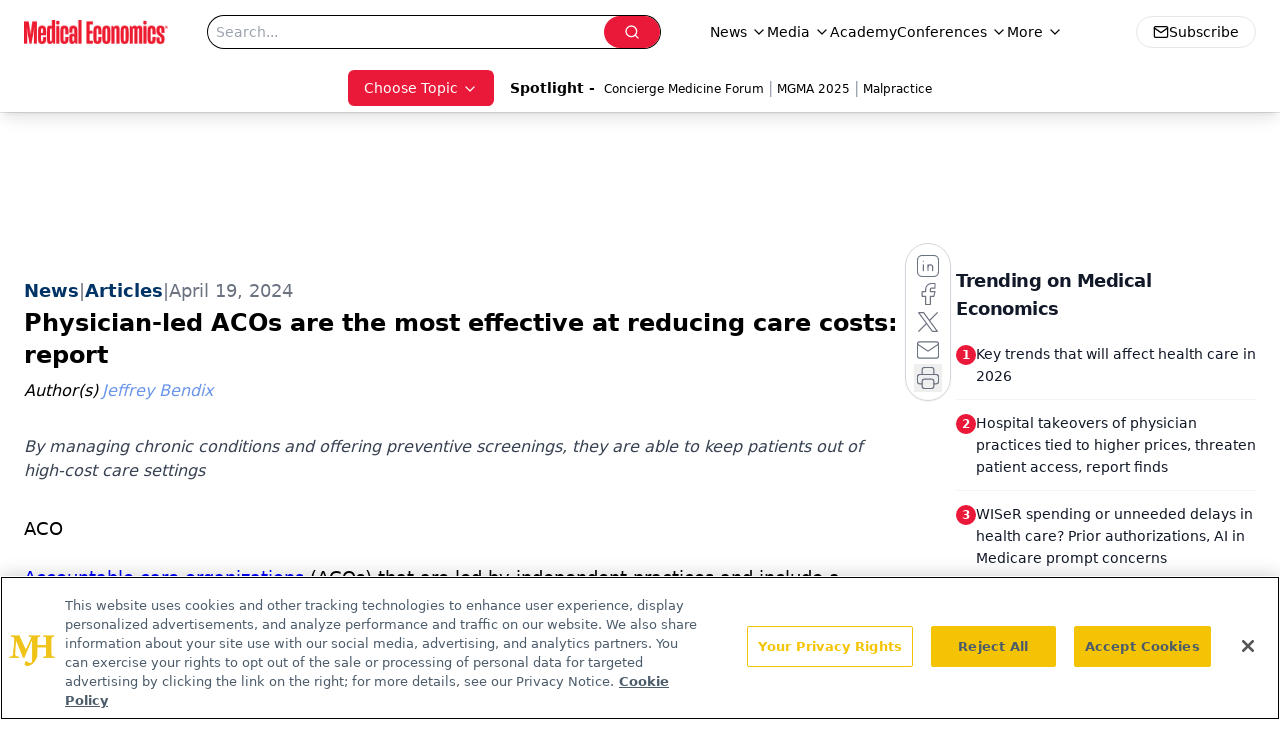

--- FILE ---
content_type: text/html; charset=utf-8
request_url: https://www.google.com/recaptcha/api2/aframe
body_size: 184
content:
<!DOCTYPE HTML><html><head><meta http-equiv="content-type" content="text/html; charset=UTF-8"></head><body><script nonce="uBT-074NWb2AO1gr9bYExQ">/** Anti-fraud and anti-abuse applications only. See google.com/recaptcha */ try{var clients={'sodar':'https://pagead2.googlesyndication.com/pagead/sodar?'};window.addEventListener("message",function(a){try{if(a.source===window.parent){var b=JSON.parse(a.data);var c=clients[b['id']];if(c){var d=document.createElement('img');d.src=c+b['params']+'&rc='+(localStorage.getItem("rc::a")?sessionStorage.getItem("rc::b"):"");window.document.body.appendChild(d);sessionStorage.setItem("rc::e",parseInt(sessionStorage.getItem("rc::e")||0)+1);localStorage.setItem("rc::h",'1769116357343');}}}catch(b){}});window.parent.postMessage("_grecaptcha_ready", "*");}catch(b){}</script></body></html>

--- FILE ---
content_type: application/javascript
request_url: https://www.lightboxcdn.com/vendor/4005018a-a61f-468f-b068-6a2fed001f93/lightbox/671dbf93-45f4-428d-912c-3c7aa1350ca1/effects.js?cb=638924402431430000
body_size: 590
content:
window.DIGIOH_API.DIGIOH_LIGHTBOX_EFFECTS['671dbf93-45f4-428d-912c-3c7aa1350ca1'] = '[base64].i83h8vmxen0YCYjiQKvl.[base64].4.[base64].[base64].rp2Gxdwtm1K4vO5LEVRR7ssO07lvA0rXsa6rNTq27mtQMtmV3q9dR09rd40xAFOUyteB3mt02YzAZ0XT7Fd-3zPQtUHxsJ3jd1hxbVNW5HiONKncVu4PEdUen7sd57rtI1rGVMvAqk17567KTk20dUt4DNEAA___';
DIGIOH_API.BREAKPOINT_POINTER['671dbf93-45f4-428d-912c-3c7aa1350ca1'] = {};


--- FILE ---
content_type: application/javascript
request_url: https://api.lightboxcdn.com/z9gd/43395/www.medicaleconomics.com/jsonp/z?cb=1769116344737&dre=l&callback=jQuery112405175834035062039_1769116344718&_=1769116344719
body_size: 1015
content:
jQuery112405175834035062039_1769116344718({"response":"[base64].[base64].mIHweuOYhiB6Eh6q8PDjjwB4QDEYAwHqPA-h8PCvK-QA","success":true,"dre":"l"});